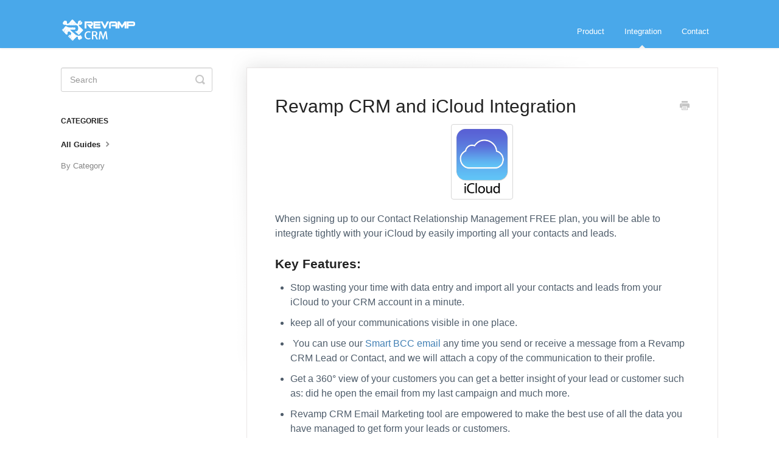

--- FILE ---
content_type: text/html; charset=utf-8
request_url: https://docs.revampcrm.com/article/227-revamp-crm-and-icloud-integration
body_size: 3746
content:


<!DOCTYPE html>
<html>
    
<head>
    <meta charset="utf-8"/>
    <title>Revamp CRM and iCloud Integration - Revamp CRM Knowledge Base</title>
    <meta name="viewport" content="width=device-width, maximum-scale=1"/>
    <meta name="apple-mobile-web-app-capable" content="yes"/>
    <meta name="format-detection" content="telephone=no">
    <meta name="description" content="When signing up to our Contact Relationship Management FREE plan, you will be able to integrate tightly with your iCloud by easily importing all your contacts a"/>
    <meta name="author" content="Revamp Apps"/>
    <link rel="canonical" href="https://docs.revampcrm.com/article/227-revamp-crm-and-icloud-integration"/>
    
        
   
            <meta name="twitter:card" content="summary"/>
            <meta name="twitter:title" content="Revamp CRM and iCloud Integration" />
            <meta name="twitter:description" content="When signing up to our Contact Relationship Management FREE plan, you will be able to integrate tightly with your iCloud by easily importing all your contacts a"/>


    

    
        <link rel="stylesheet" href="//d3eto7onm69fcz.cloudfront.net/assets/stylesheets/launch-1769002706950.css">
    
    <style>
        body { background: #ffffff; }
        .navbar .navbar-inner { background: #49a8ea; }
        .navbar .nav li a, 
        .navbar .icon-private-w  { color: #ffffff; }
        .navbar .brand, 
        .navbar .nav li a:hover, 
        .navbar .nav li a:focus, 
        .navbar .nav .active a, 
        .navbar .nav .active a:hover, 
        .navbar .nav .active a:focus  { color: #ffffff; }
        .navbar a:hover .icon-private-w, 
        .navbar a:focus .icon-private-w, 
        .navbar .active a .icon-private-w, 
        .navbar .active a:hover .icon-private-w, 
        .navbar .active a:focus .icon-private-w { color: #ffffff; }
        #serp-dd .result a:hover,
        #serp-dd .result > li.active,
        #fullArticle strong a,
        #fullArticle a strong,
        .collection a,
        .contentWrapper a,
        .most-pop-articles .popArticles a,
        .most-pop-articles .popArticles a:hover span,
        .category-list .category .article-count,
        .category-list .category:hover .article-count { color: #4381b5; }
        #fullArticle, 
        #fullArticle p, 
        #fullArticle ul, 
        #fullArticle ol, 
        #fullArticle li, 
        #fullArticle div, 
        #fullArticle blockquote, 
        #fullArticle dd, 
        #fullArticle table { color:#4f5d6b; }
    </style>
    
        <link rel="stylesheet" href="//s3.amazonaws.com/helpscout.net/docs/assets/5c0f793804286304a71d39b7/attachments/5ce722492c7d3a32d2a4be83/customCSS.css">
    
    <link rel="apple-touch-icon-precomposed" href="//d3eto7onm69fcz.cloudfront.net/assets/ico/touch-152.png">
    <link rel="shortcut icon" type="image/png" href="//d33v4339jhl8k0.cloudfront.net/docs/assets/5c0f793804286304a71d39b7/images/5c1b6a7804286304a71d91cf/RevampCRM-icon32b.png">
    <!--[if lt IE 9]>
    
        <script src="//d3eto7onm69fcz.cloudfront.net/assets/javascripts/html5shiv.min.js"></script>
    
    <![endif]-->
    
        <script type="application/ld+json">
        {"@context":"https://schema.org","@type":"WebSite","url":"https://docs.revampcrm.com","potentialAction":{"@type":"SearchAction","target":"https://docs.revampcrm.com/search?query={query}","query-input":"required name=query"}}
        </script>
    
        <script type="application/ld+json">
        {"@context":"https://schema.org","@type":"BreadcrumbList","itemListElement":[{"@type":"ListItem","position":1,"name":"Revamp CRM Knowledge Base","item":"https://docs.revampcrm.com"},{"@type":"ListItem","position":2,"name":"Integration","item":"https://docs.revampcrm.com/collection/34-integration"},{"@type":"ListItem","position":3,"name":"Revamp CRM and iCloud Integration","item":"https://docs.revampcrm.com/article/227-revamp-crm-and-icloud-integration"}]}
        </script>
    
    
</head>
    
    <body>
        
<header id="mainNav" class="navbar">
    <div class="navbar-inner">
        <div class="container-fluid">
            <a class="brand" href="/">
            
                
                    <img src="//d33v4339jhl8k0.cloudfront.net/docs/assets/5c0f793804286304a71d39b7/images/5c2e0de104286304a71dd66b/RevampCRM-logo-100w2.png" alt="Revamp CRM Knowledge Base" width="122" height="37">
                

            
            </a>
            
                <button type="button" class="btn btn-navbar" data-toggle="collapse" data-target=".nav-collapse">
                    <span class="sr-only">Toggle Navigation</span>
                    <span class="icon-bar"></span>
                    <span class="icon-bar"></span>
                    <span class="icon-bar"></span>
                </button>
            
            <div class="nav-collapse collapse">
                <nav role="navigation"><!-- added for accessibility -->
                <ul class="nav">
                    
                    
                        
                            <li  id="product"><a href="/collection/4-product">Product  <b class="caret"></b></a></li>
                        
                            <li  class="active"  id="integration"><a href="/collection/34-integration">Integration  <b class="caret"></b></a></li>
                        
                    
                    
                        <li id="contact"><a href="#" class="contactUs" onclick="window.Beacon('open')">Contact</a></li>
                        <li id="contactMobile"><a href="#" class="contactUs" onclick="window.Beacon('open')">Contact</a></li>
                    
                </ul>
                </nav>
            </div><!--/.nav-collapse -->
        </div><!--/container-->
    </div><!--/navbar-inner-->
</header>
        <section id="contentArea" class="container-fluid">
            <div class="row-fluid">
                <section id="main-content" class="span9">
                    <div class="contentWrapper">
                        
    
    <article id="fullArticle">
        <h1 class="title">Revamp CRM and iCloud Integration</h1>
    
        <a href="javascript:window.print()" class="printArticle" title="Print this article" aria-label="Print this Article"><i class="icon-print"></i></a>
        <p><img src="//d33v4339jhl8k0.cloudfront.net/docs/assets/5c0f793804286304a71d39b7/images/5c208a2f04286304a71da808/file-6Jcq37ZIs7.png" style="width: 102px; display: block; margin: auto;" alt=""></p>
<p>When signing up to our Contact Relationship Management FREE plan, you will be able to integrate tightly with your iCloud by easily importing all your contacts and leads.</p>
<h3>Key Features:</h3>
<ul>
 <li>Stop wasting your time with data entry and import all your contacts and leads from your iCloud to your CRM account in a minute.</li>
 <li>keep all of your communications visible in one place.</li>
 <li>&nbsp;You can use our <a href="//docs.revampcrm.com/article/46-email-integration">Smart BCC email</a> any&nbsp;time you send or receive a message from a Revamp CRM Lead or Contact, and we will attach a copy of the communication to their profile.</li>
 <li><p>Get a 360° view of your customers you can get a better insight of your lead or customer such as: did he open the email from my last campaign and much more.</p></li>
 <li><p>Revamp CRM Email Marketing tool are empowered to make the best use of all the data you have managed to get form your leads or customers.</p></li>
</ul>
<h3><strong style="background-color: initial;">iCloud Integration and Revamp CRM integration:</strong></h3><iframe width="560" height="315" src="https://www.youtube.com/embed/yz7CnqKbvNM" frameborder="0" allow="accelerometer; autoplay; encrypted-media; gyroscope; picture-in-picture" allowfullscreen> </iframe>
<div><strong></strong>
</div>
    </article>
    

    <section class="articleFoot">
    
        <i class="icon-contact"></i>
        <p class="help">Still need help?
            <a id="sbContact" href="#" class="contactUs" onclick="window.Beacon('open')">Contact Us</a>
            <a id="sbContactMobile" href="#" class="contactUs" onclick="window.Beacon('open')">Contact Us</a>
        </p>
    

    <time class="lu" datetime=2019-04-04 >Last updated on April 4, 2019</time>
    </section>

                    </div><!--/contentWrapper-->
                    
                </section><!--/content-->
                <aside id="sidebar" class="span3">
                 

<form action="/search" method="GET" id="searchBar" class="sm" autocomplete="off">
    
                    <input type="hidden" name="collectionId" value="5c10d9592c7d3a31944f05ed"/>
                    <input type="text" name="query" title="search-query" class="search-query" placeholder="Search" value="" aria-label="Search" />
                    <button type="submit">
                        <span class="sr-only">Toggle Search</span>
                        <i class="icon-search"></i>
                    </button>
                    <div id="serp-dd" style="display: none;" class="sb">
                        <ul class="result">
                        </ul>
                    </div>
                
</form>

                
                    <h3>Categories</h3>
                    <ul class="nav nav-list">
                    
                        
                            <li  class="active" ><a href="/category/109-integrations">All Guides  <i class="icon-arrow"></i></a></li>
                        
                    
                        
                            <li ><a href="/category/275-integrations-by-category">By Category  <i class="icon-arrow"></i></a></li>
                        
                    
                    </ul>
                
                </aside><!--/span-->
            </div><!--/row-->
            <div id="noResults" style="display:none;">No results found</div>
            <footer>
                

<p>&copy;
    
        Revamp Apps
    
    2026. <span>Powered by <a rel="nofollow noopener noreferrer" href="https://www.helpscout.com/docs-refer/?co=Revamp+Apps&utm_source=docs&utm_medium=footerlink&utm_campaign=Docs+Branding" target="_blank">Help Scout</a></span>
    
        
    
</p>

            </footer>
        </section><!--/.fluid-container-->
        
            

<script id="beaconLoader" type="text/javascript">!function(e,t,n){function a(){var e=t.getElementsByTagName("script")[0],n=t.createElement("script");n.type="text/javascript",n.async=!0,n.src="https://beacon-v2.helpscout.net",e.parentNode.insertBefore(n,e)}if(e.Beacon=n=function(t,n,a){e.Beacon.readyQueue.push({method:t,options:n,data:a})},n.readyQueue=[],"complete"===t.readyState)return a();e.attachEvent?e.attachEvent("onload",a):e.addEventListener("load",a,!1)}(window,document,window.Beacon||function(){});</script>
<script type="text/javascript">window.Beacon('init', '818f19bb-bc94-403d-a687-d023c8054eca')</script>

<script type="text/javascript">
    function hashChanged() {
        var hash = window.location.hash.substring(1); 
        if (hash === 'contact') {
            window.Beacon('open')
        }
    }

    if (window.location.hash) {
        hashChanged()
    }

    window.onhashchange = function () {
        hashChanged()
    }

    window.addEventListener('hashchange', hashChanged, false);

</script>

        
        
    <script src="//d3eto7onm69fcz.cloudfront.net/assets/javascripts/app4.min.js"></script>

<script>
// keep iOS links from opening safari
if(("standalone" in window.navigator) && window.navigator.standalone){
// If you want to prevent remote links in standalone web apps opening Mobile Safari, change 'remotes' to true
var noddy, remotes = false;
document.addEventListener('click', function(event) {
noddy = event.target;
while(noddy.nodeName !== "A" && noddy.nodeName !== "HTML") {
noddy = noddy.parentNode;
}

if('href' in noddy && noddy.href.indexOf('http') !== -1 && (noddy.href.indexOf(document.location.host) !== -1 || remotes)){
event.preventDefault();
document.location.href = noddy.href;
}

},false);
}
</script>
        
    </body>
</html>




--- FILE ---
content_type: text/css
request_url: https://s3.amazonaws.com/helpscout.net/docs/assets/5c0f793804286304a71d39b7/attachments/5ce722492c7d3a32d2a4be83/customCSS.css
body_size: 4026
content:
body {
       font-family: 'Aktiv Grotesk', "Helvetica Neue" , Helvetica, Arial, sans-serif;

     }

#fullArticle p {
    font-size: 16px;
}

#fullArticle li {
    font-size: 16px;
    font-weight: 400 !important;
}

#docsSearch{
	    background-color: #49a8ea;

}

#searchBar button:hover
{
	    background: #48789a;
}
#docsSearch h1 {
    
    font-family: Georgia;
	color:#fff;
}
#category-252{ 
    background: url(https://res.cloudinary.com/dsewsbnqf/image/upload/v1547555095/4-2.png) no-repeat center 100% / cover;
    background-size: 17%;
    background-position-y: 9px;
    padding-top: 5%;
}

.category:hover{
	border-color:#77c5bd;
}
#category-236{ 
    background: url(https://res.cloudinary.com/dsewsbnqf/image/upload/v1547555081/2_1.png) no-repeat center 100% / cover;
    background-size: 12%;
    background-position-y: 9px;
    padding-top: 5%;
}#category-103{ 
    background: url(https://res.cloudinary.com/dsewsbnqf/image/upload/v1547555095/1-2.png) no-repeat center 100% / cover;
    background-size: 12%;
    background-position-y: 9px;
    padding-top: 5%;
}#category-109{ 
    background: url(https://res.cloudinary.com/dsewsbnqf/image/upload/v1547555095/14-2.png) no-repeat center 100% / cover;
    background-size: 12%;
    background-position-y: 9px;
    padding-top: 5%;
}#category-240{ 
    background: url(https://res.cloudinary.com/dsewsbnqf/image/upload/v1547555096/13-2.png) no-repeat center 100% / cover;
    background-size: 17%;
    background-position-y: 9px;
    padding-top: 5%;
}#category-239{ 
    background: url(https://res.cloudinary.com/dsewsbnqf/image/upload/v1547555095/12-2.png) no-repeat center 100% / cover;
    background-size: 17%;
    background-position-y: 9px;
    padding-top: 5%;
}#category-251{ 
    background: url(https://res.cloudinary.com/dsewsbnqf/image/upload/v1547555095/9-2.png) no-repeat center 100% / cover;
    background-size: 17%;
    background-position-y: 9px;
    padding-top: 5%;
}#category-237{ 
    background: url(https://res.cloudinary.com/dsewsbnqf/image/upload/v1547555095/10-2.png) no-repeat center 100% / cover;
    background-size: 17%;
    background-position-y: 9px;
    padding-top: 5%;
}#category-106{ 
    background: url(https://res.cloudinary.com/dsewsbnqf/image/upload/v1547555095/11-2.png) no-repeat center 100% / cover;
    background-size: 17%;
    background-position-y: 9px;
    padding-top: 5%;
}#category-111{ 
    background: url(https://res.cloudinary.com/dsewsbnqf/image/upload/v1547555081/8.png) no-repeat center 100% / cover;
    background-size: 17%;
    background-position-y: 9px;
    padding-top: 5%;
}#category-100{ 
    background: url(https://res.cloudinary.com/dsewsbnqf/image/upload/v1547558934/7-4.png) no-repeat center 100% / cover;
    background-size: 17%;
    background-position-y: 9px;
    padding-top: 5%;
}#category-10{ 
    background: url(https://res.cloudinary.com/dsewsbnqf/image/upload/v1547555081/6.png) no-repeat center 100% / cover;
    background-size: 17%;
    background-position-y: 9px;
    padding-top: 5%;
}#category-241{ 
    background: url(https://res.cloudinary.com/dsewsbnqf/image/upload/v1547555081/5.png) no-repeat center 100% / cover;
    background-size: 17%;
    background-position-y: 9px;
    padding-top: 5%;
}#category-101{ 
    background: url(https://res.cloudinary.com/dsewsbnqf/image/upload/v1547555095/3-2.png) no-repeat center 100% / cover;
    background-size: 17%;
    background-position-y: 9px;
    padding-top: 5%;
}










#fullArticle li {
    font-weight: 100;
}













@media (max-width: 750px) {
  
#category-252 ,#category-236,#category-103,#category-109,#category-240,#category-239,#category-251,#category-237,#category-106,#category-111,#category-100,#category-10
,#category-241 ,#category-101{ 
   
    padding-top: 14%;
	background-size:17%;
}


  
}

#FullArticle-Size {
font-weight: 100 !important;}